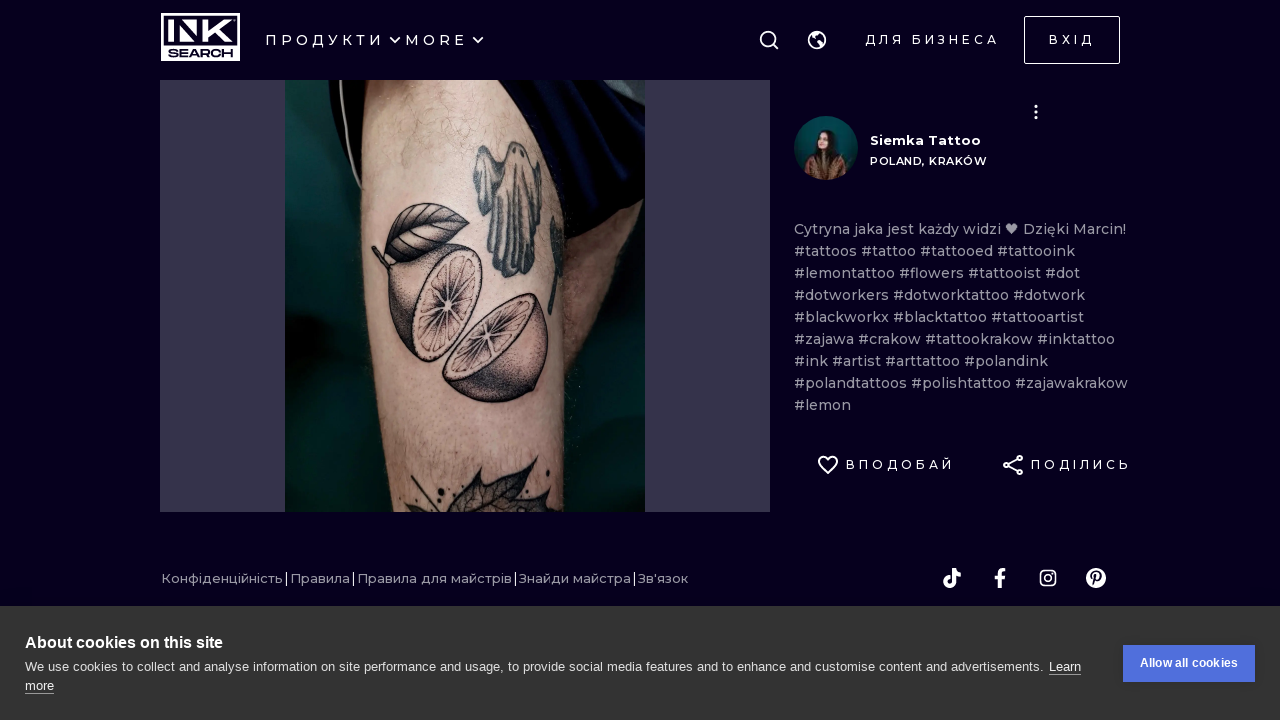

--- FILE ---
content_type: application/javascript
request_url: https://cdn.inksearch.co/production/6f65bab0/_next/static/chunks/1674-0d8012488cd3c222.js
body_size: 11302
content:
(self.webpackChunk_N_E=self.webpackChunk_N_E||[]).push([[1674,6969,404],{39693:function(e){e.exports=function(e){for(var i=-1,t=null==e?0:e.length,o=0,n=[];++i<t;){var a=e[i];a&&(n[o++]=a)}return n}},60404:function(e,i,t){"use strict";t.r(i),t.d(i,{LIKED_HEART_PATH:function(){return n}});var o=t(85893);t(67294);const n="M6.5 12l-.942-.863C2.21 8.083 0 6.069 0 3.597 0 1.583 1.573 0 3.575 0 4.706 0 5.791.53 6.5 1.367A3.883 3.883 0 019.425 0C11.427 0 13 1.583 13 3.597c0 2.472-2.21 4.486-5.558 7.546L6.5 12z";i.default=e=>{let{color:i,size:t,...a}=e;return(0,o.jsx)("svg",{width:t,height:t,viewBox:"0 0 13 12",fill:"none",xmlns:"http://www.w3.org/2000/svg",...a,children:(0,o.jsx)("path",{d:n,fill:i})})}},66969:function(e,i,t){"use strict";t.r(i),t.d(i,{HEART_PATH:function(){return n}});var o=t(85893);t(67294);const n="M9.425 0C8.294 0 7.208.53 6.5 1.367A3.883 3.883 0 003.575 0C1.573 0 0 1.583 0 3.597c0 2.472 2.21 4.486 5.558 7.546L6.5 12l.942-.863C10.79 8.083 13 6.069 13 3.597 13 1.583 11.427 0 9.425 0zm-2.86 10.169l-.065.065-.065-.065C3.341 7.35 1.3 5.487 1.3 3.597c0-1.308.975-2.29 2.275-2.29 1.001 0 1.625.655 2.275 1.309l.65.654.65-.654c.65-.654 1.274-1.308 2.275-1.308 1.3 0 2.275.98 2.275 2.289 0 1.89-2.041 3.753-5.135 6.572z";i.default=e=>{let{color:i,size:t,...a}=e;return(0,o.jsx)("svg",{width:t,height:t,viewBox:"0 0 13 12",fill:"none",xmlns:"http://www.w3.org/2000/svg",...a,children:(0,o.jsx)("path",{d:n,fill:i})})}},17027:function(e,i,t){"use strict";var o=t(85893);t(67294);i.Z=e=>{let{size:i,color:t,...n}=e;return(0,o.jsx)("svg",{width:i,height:i,viewBox:"0 0 19 18",fill:"none",xmlns:"http://www.w3.org/2000/svg",children:(0,o.jsx)("path",{d:"M12.9196 18V11.034H15.224L15.5688 8.326H12.9196V6.598C12.9196 5.814 13.1349 5.279 14.2452 5.279H15.6616V2.857C14.9759 2.78334 14.2867 2.74762 13.5972 2.75C11.5555 2.75 10.1578 4.012 10.1578 6.33V8.326H7.84845V11.034H10.1578V18H1.65719C1.39522 18 1.14398 17.8946 0.958741 17.7071C0.773501 17.5196 0.669434 17.2652 0.669434 17V1C0.669434 0.734784 0.773501 0.48043 0.958741 0.292893C1.14398 0.105357 1.39522 0 1.65719 0H17.4613C17.7233 0 17.9745 0.105357 18.1598 0.292893C18.345 0.48043 18.4491 0.734784 18.4491 1V17C18.4491 17.2652 18.345 17.5196 18.1598 17.7071C17.9745 17.8946 17.7233 18 17.4613 18H12.9196Z",fill:t})})}},66760:function(e,i,t){"use strict";t.d(i,{Z:function(){return be}});var o=t(85893),n=t(67294),a=t(25675),r=t.n(a),s=t(60271),l=t(56817),d=t(58),c=(0,l.k)((e=>({"ink-modal-desktop__prev-button":{position:"absolute",top:0,left:0},"ink-modal-desktop__next-button":{position:"absolute",top:0,left:0},"ink-modal-desktop":{position:"relative",display:"grid",width:"100%",gridTemplateRows:"calc(100vh - (64px + 24px)) 1fr",["@media (min-width: ".concat((0,d.oI)(e.breakpoints.sm),"px)")]:{height:"100%",gridTemplateRows:"1fr",width:"min(95vw, 90vw)",gridTemplateColumns:"1fr 300px"},["@media (min-width: ".concat((0,d.oI)(e.breakpoints.md),"px)")]:{width:"min(95vw, 85vw)",gridTemplateColumns:"1fr 350px"},["@media (min-width: ".concat((0,d.oI)(e.breakpoints.lg),"px)")]:{width:"min(95vw, 80vw)",gridTemplateColumns:"1fr 350px"},["@media (min-width: ".concat((0,d.oI)(e.breakpoints.xl),"px)")]:{gridTemplateColumns:"1fr 450px"}},"ink-modal-desktop--full-page":{gridTemplateRows:"calc(100vh - (64px + 24px + 80px + 80px)) 1fr",["@media (min-width: ".concat((0,d.oI)(e.breakpoints.sm),"px)")]:{width:"100%",gridTemplateRows:"1fr"}},"ink-modal-desktop__dropdown-wrapper":{zIndex:10,position:"absolute",right:"calc(48px + 12px)",top:"8px"},"ink-modal-desktop__image":{width:"100vw",display:"flex",alignItems:"center",backgroundColor:e.colors["dark-gray"][0],overflow:"hidden",justifyContent:"center",["@media (min-width: ".concat((0,d.oI)(e.breakpoints.sm),"px)")]:{width:"100%"}},"ink-modal-desktop__description":{padding:0,display:"flex",flexDirection:"column",justifyContent:"space-between",gap:"24px",height:"100%",["@media (min-width: ".concat((0,d.oI)(e.breakpoints.sm),"px)")]:{maxHeight:"calc(90vh - 8px)",padding:"24px 0"}},"ink-modal-desktop__description-item--with-padding":{padding:"0 24px",display:"grid",gridTemplateRows:"auto 1fr auto",height:"100%",gap:"24px"},"ink-modal-desktop__description-header":{display:"grid",gridTemplateRows:"auto",gap:"24px"},"ink-modal-desktop__description-footer":{display:"flex",flexDirection:"column",gap:"24px"},"ink-modal-desktop__description-header--skeleton":{display:"flex",gap:"24px",alignItems:"center"},"ink-modal-desktop__description-avatar--skeleton":{width:"64px",height:"64px",borderRadius:"999px",backgroundColor:e.colors["dark-gray"][0]},"ink-modal-desktop__description-avatar-wrapper--skeleton":{display:"flex",flexDirection:"column",gap:"8px"},"ink-modal-desktop__description-username--skeleton":{width:"100px",height:"20px",borderRadius:"999px",backgroundColor:e.colors["dark-gray"][0]},"ink-modal-desktop__description-text--skeleton":{height:"40px",borderRadius:"999px",backgroundColor:e.colors["dark-gray"][0]},"ink-modal-desktop__description-text-second--skeleton":{}})));var u=e=>{let{onClose:i}=e;const{classes:t,cx:n}=c();return(0,o.jsxs)("div",{className:t["ink-modal-desktop"],children:[(0,o.jsx)("div",{className:t["ink-modal-desktop__image-wrapper"],children:(0,o.jsx)("div",{className:t["ink-modal-desktop__image"]})}),(0,o.jsxs)("div",{className:t["ink-modal-desktop__description"],children:[(0,o.jsxs)("div",{className:n(t["ink-modal-desktop__description-header"],t["ink-modal-desktop__description-item--with-padding"]),children:[(0,o.jsxs)("div",{className:t["ink-modal-desktop__description-header--skeleton"],children:[(0,o.jsx)("div",{className:t["ink-modal-desktop__description-avatar--skeleton"]}),(0,o.jsxs)("div",{className:t["ink-modal-desktop__description-avatar-wrapper--skeleton"],children:[(0,o.jsx)("div",{className:t["ink-modal-desktop__description-username--skeleton"],style:{width:"120px"}}),(0,o.jsx)("div",{className:t["ink-modal-desktop__description-username--skeleton"]})]})]}),(0,o.jsx)("div",{className:t["ink-modal-desktop__description-text--skeleton"]}),(0,o.jsx)("div",{className:t["ink-modal-desktop__description-text-second--skeleton"]})]}),(0,o.jsx)("div",{className:t["ink-modal-desktop__description-footer"]})]})]})},p=t(74691),h=t.n(p),m=t(87582),v=t(84292),k=t(23279),x=t.n(k),g=t(57401),_=t(48580),f=t(55001),w=t(35868),j=(0,l.k)((e=>({"ink-carousel__slider":{width:"100%",height:"100%",position:"relative",flex:"1 1 auto"},"ink-carousel__arrow":{position:"absolute",top:"50%",cursor:"pointer",transition:"transform 0.2s ease-out",transform:"translateY(-25%)","&:hover":{transform:"scale(1.1) translateY(-25%)"}},"ink-carousel__arrow--disabled":{pointerEvents:"none"},"ink-carousel__arrow--left":{left:0},"ink-carousel__arrow--right":{right:0},"ink-carousel__slide":{position:"absolute",width:"100%",height:"100%",top:0,left:0,display:"flex",alignItems:"center",justifyContent:"center"},"ink-carousel__dots":{width:"100%",height:"min-content",bottom:"16px",position:"absolute",display:"flex",gap:"16px",alignItems:"center",justifyContent:"center"},"ink-carousel__dot":{backgroundColor:"white",height:"10px",width:"10px",borderRadius:"50%",position:"relative",overflow:"hidden",cursor:"pointer",transition:"200ms",opacity:.3,"&:hover":{opacity:.4}},"ink-carousel__dot--active":{opacity:1}})));var b=(0,n.forwardRef)(((e,i)=>{let{children:t}=e;const a=(0,n.useRef)(0),r=(0,n.useRef)(0),[s,l]=(0,n.useState)(0),d=(0,n.useRef)(),{classes:c,cx:u}=j(),p=n.Children.toArray(t),[k,b]=(0,v.bY)(p.length,(e=>({x:e*r.current}))),y=x()((e=>{a.current=e,b((e=>({x:(e-a.current)*r.current,onRest:()=>{l(a.current)}})))}),150),C=()=>{p.length>1&&a.current<p.length-1&&y(a.current+1)},I=()=>{a.current>0&&y(a.current-1)};(0,f.Z)((()=>{r.current=d.current.clientWidth,b((e=>({x:(e-a.current)*d.current.clientWidth,immediate:!0})))}),[]);const N=(0,m.c0)((e=>{let{down:i,movement:[t],distance:o,direction:[n],cancel:s}=e;p.length<=1&&s(),i&&(o>r.current/4||o>120)&&(a.current=h()(a.current+(n>0?-1:1),0,p.length-1),l(a.current),s()),b((e=>({x:(e-a.current)*r.current+(i?t:0)})))}),{axis:"x",filterTaps:!0});return(0,n.useImperativeHandle)(i,(()=>({nextSlide:C,prevSlide:I,goToSlide:y}))),(0,_.Z)("resize",(()=>{r.current=d.current.clientWidth,b((e=>({x:(e-a.current)*d.current.clientWidth})))})),(0,o.jsxs)("div",{className:c["ink-carousel__slider"],ref:d,children:[k.map(((e,i)=>{let{x:t}=e;return(0,o.jsx)(v.q.div,{...N(),className:c["ink-carousel__slide"],style:{x:t},children:p[i]})})),p.length>1&&(0,o.jsxs)(o.Fragment,{children:[(0,o.jsx)("div",{className:u(c["ink-carousel__arrow"],c["ink-carousel__arrow--left"],{[c["ink-carousel__arrow--disabled"]]:0===s}),onClick:I,children:(0,o.jsx)(g.Z,{name:"arrow-prev",size:32,color:0===s?w.Z.black.light:w.Z.white.light})}),(0,o.jsx)("div",{className:c["ink-carousel__dots"],children:k.map(((e,i)=>{let{x:t}=e;return(0,o.jsx)(v.q.div,{...N(),className:u(c["ink-carousel__dot"],{[c["ink-carousel__dot--active"]]:s===i}),onClick:()=>y(i)})}))}),(0,o.jsx)("div",{className:u(c["ink-carousel__arrow"],c["ink-carousel__arrow--right"],{[c["ink-carousel__arrow--disabled"]]:s===p.length-1}),onClick:C,children:(0,o.jsx)(g.Z,{name:"arrow-next",size:32,color:s===p.length-1?w.Z.black.light:w.Z.white.light})})]})]})})),y=t(5152),C=t.n(y),I=t(35656),N=t(88393),E=t(49625),A=t(6911),O=t(68041),S=t(86549),L=t(64228),T=t(8227),F=t(66210),R=t(50450),Z=t(73871),H=(0,l.k)((()=>({"todo-buy-section":{},"todo-buy-section__content":{display:"flex",flexDirection:"column",gap:"8px",backgroundColor:"#06001E",padding:"16px",borderRadius:"8px",alignItems:"center",border:"1px solid white"},"todo-buy-section__header":{width:"100%"},"todo-buy-section__tooltip":{}})));const z=C()((()=>Promise.all([t.e(3252),t.e(8569),t.e(8954),t.e(2042)]).then(t.bind(t,7127))),{loadableGenerated:{webpack:()=>[7127]},ssr:!1});var M=e=>{let{ink:i,onClose:t}=e;var a,r,s,l,d,c,u,p,h,m,v,k,x;const{user:_}=(0,T.C)(F.DI),[f,w]=(0,n.useState)(!1),{t:j}=(0,I.$G)("common"),{handleOpenAuthModal:b}=(0,L.l)(),y=(0,T.T)(),{classes:C}=H(),M=(null===(a=i)||void 0===a?void 0:a.user_uuid)===(null===(r=_)||void 0===r?void 0:r.uuid),D=(null===(s=_)||void 0===s?void 0:s.roles_check)===S.pR.manager.type&&(null===(d=_)||void 0===d||null===(l=d.manager_data)||void 0===l?void 0:l.emp_data)&&(null===(u=_)||void 0===u||null===(c=u.manager_data)||void 0===c?void 0:c.emp_data.some((e=>{var t;return e===(null===(t=i)||void 0===t?void 0:t.user_uuid)}))),U=1===(null===(p=i)||void 0===p?void 0:p.is_reserved),G=1===(null===(h=i)||void 0===h?void 0:h.taken),K=U&&(null===(m=_)||void 0===m?void 0:m.uuid)===(null===(v=i)||void 0===v?void 0:v.reserved_user)&&0===(null===(k=i)||void 0===k?void 0:k.taken),Y=K||!M&&!U&&!G;return(0,o.jsx)(o.Fragment,{children:(0,o.jsxs)("div",{className:C["todo-buy-section"],children:[(0,o.jsxs)("div",{className:C["todo-buy-section__content"],children:[(0,o.jsxs)("div",{className:C["todo-buy-section__header"],children:[i.price&&(0,o.jsxs)(o.Fragment,{children:[(0,o.jsx)(O.Z,{variant:"bodyS",children:"Flash price"}),(0,o.jsx)(O.Z,{variant:"bodyS_bold",children:"".concat(i.price," ").concat((null===(x=i)||void 0===x?void 0:x.currency)||"PLN")})]}),(0,o.jsx)(N.u,{label:j(K?"inkFrame.reserveModal.continue.tooltip":G?"inkFrame.reserveModal.taken.tooltip":U?"inkFrame.reserveModal.reserved.tooltip":"inkFrame.reserveModal.reserve.tooltip"),children:(0,o.jsx)("div",{className:C["todo-buy-section__tooltip"],children:(0,o.jsx)(g.Z,{name:"question-mark",size:16})})})]}),M||D?(0,o.jsx)(A.a,{variant:"solidWhite",size:"default",onClick:()=>{w(!0)},children:j("inkFrame.reserveModal.edit")}):(0,o.jsx)(A.a,{variant:"gradient",size:"default",disabled:!Y,onClick:()=>{var e,o;_?(t(),E.GS.reserve(null!==(o=null===(e=i)||void 0===e?void 0:e.uuid)&&void 0!==o?o:"").then((()=>{y((0,R.rK)({artist:i.user,todoId:i.uuid,ink:i}))})).catch((e=>{401===e.response.status&&b("login")}))):b("login")},children:K?j("inkFrame.reserveModal.continue.button"):G?j("inkFrame.reserveModal.taken.button"):U?j("inkFrame.reserveModal.reserved.button"):i.price?j("inkFrame.reserveModal.reserve.button"):j("inkFrame.reserveModal.askForPrice")})]}),(0,o.jsx)(z,{ink:i,edit:!0,onClose:()=>{w(!1)},onAddInk:()=>{const e=i.uuid;t&&t(),(0,Z.HN)(e),w(!1)},opened:f,onDelete:()=>{w(!1),t&&t(),window.location.href=window.location.href}})]})})},D=t(41664),U=t.n(D),G=t(23242),K=t(39693),Y=t.n(K);const P={"\xc1":"A","\u0102":"A","\u1eae":"A","\u1eb6":"A","\u1eb0":"A","\u1eb2":"A","\u1eb4":"A","\u01cd":"A","\xc2":"A","\u1ea4":"A","\u1eac":"A","\u1ea6":"A","\u1ea8":"A","\u1eaa":"A","\xc4":"A","\u01de":"A","\u0226":"A","\u01e0":"A","\u1ea0":"A","\u0200":"A","\xc0":"A","\u1ea2":"A","\u0202":"A","\u0100":"A","\u0104":"A","\xc5":"A","\u01fa":"A","\u1e00":"A","\u023a":"A","\xc3":"A","\ua732":"AA","\xc6":"AE","\u01fc":"AE","\u01e2":"AE","\ua734":"AO","\ua736":"AU","\ua738":"AV","\ua73a":"AV","\ua73c":"AY","\u1e02":"B","\u1e04":"B","\u0181":"B","\u1e06":"B","\u0243":"B","\u0182":"B","\u0106":"C","\u010c":"C","\xc7":"C","\u1e08":"C","\u0108":"C","\u010a":"C","\u0187":"C","\u023b":"C","\u010e":"D","\u1e10":"D","\u1e12":"D","\u1e0a":"D","\u1e0c":"D","\u018a":"D","\u1e0e":"D","\u01f2":"D","\u01c5":"D","\u0110":"D","\xd0":"D","\u018b":"D","\u01f1":"DZ","\u01c4":"DZ","\xc9":"E","\u0114":"E","\u011a":"E","\u0228":"E","\u1e1c":"E","\xca":"E","\u1ebe":"E","\u1ec6":"E","\u1ec0":"E","\u1ec2":"E","\u1ec4":"E","\u1e18":"E","\xcb":"E","\u0116":"E","\u1eb8":"E","\u0204":"E","\xc8":"E","\u1eba":"E","\u0206":"E","\u0112":"E","\u1e16":"E","\u1e14":"E","\u0118":"E","\u0246":"E","\u1ebc":"E","\u1e1a":"E","\ua76a":"ET","\u1e1e":"F","\u0191":"F","\u01f4":"G","\u011e":"G","\u01e6":"G","\u0122":"G","\u011c":"G","\u0120":"G","\u0193":"G","\u1e20":"G","\u01e4":"G","\u1e2a":"H","\u021e":"H","\u1e28":"H","\u0124":"H","\u2c67":"H","\u1e26":"H","\u1e22":"H","\u1e24":"H","\u0126":"H","\xcd":"I","\u012c":"I","\u01cf":"I","\xce":"I","\xcf":"I","\u1e2e":"I","\u0130":"I","\u1eca":"I","\u0208":"I","\xcc":"I","\u1ec8":"I","\u020a":"I","\u012a":"I","\u012e":"I","\u0197":"I","\u0128":"I","\u1e2c":"I","\ua779":"D","\ua77b":"F","\ua77d":"G","\ua782":"R","\ua784":"S","\ua786":"T","\ua76c":"IS","\u0134":"J","\u0248":"J","\u1e30":"K","\u01e8":"K","\u0136":"K","\u2c69":"K","\ua742":"K","\u1e32":"K","\u0198":"K","\u1e34":"K","\ua740":"K","\ua744":"K","\u0139":"L","\u023d":"L","\u013d":"L","\u013b":"L","\u1e3c":"L","\u1e36":"L","\u1e38":"L","\u2c60":"L","\ua748":"L","\u1e3a":"L","\u013f":"L","\u2c62":"L","\u01c8":"L","\u0141":"L","\u01c7":"LJ","\u1e3e":"M","\u1e40":"M","\u1e42":"M","\u2c6e":"M","\u0143":"N","\u0147":"N","\u0145":"N","\u1e4a":"N","\u1e44":"N","\u1e46":"N","\u01f8":"N","\u019d":"N","\u1e48":"N","\u0220":"N","\u01cb":"N","\xd1":"N","\u01ca":"NJ","\xd3":"O","\u014e":"O","\u01d1":"O","\xd4":"O","\u1ed0":"O","\u1ed8":"O","\u1ed2":"O","\u1ed4":"O","\u1ed6":"O","\xd6":"O","\u022a":"O","\u022e":"O","\u0230":"O","\u1ecc":"O","\u0150":"O","\u020c":"O","\xd2":"O","\u1ece":"O","\u01a0":"O","\u1eda":"O","\u1ee2":"O","\u1edc":"O","\u1ede":"O","\u1ee0":"O","\u020e":"O","\ua74a":"O","\ua74c":"O","\u014c":"O","\u1e52":"O","\u1e50":"O","\u019f":"O","\u01ea":"O","\u01ec":"O","\xd8":"O","\u01fe":"O","\xd5":"O","\u1e4c":"O","\u1e4e":"O","\u022c":"O","\u01a2":"OI","\ua74e":"OO","\u0190":"E","\u0186":"O","\u0222":"OU","\u1e54":"P","\u1e56":"P","\ua752":"P","\u01a4":"P","\ua754":"P","\u2c63":"P","\ua750":"P","\ua758":"Q","\ua756":"Q","\u0154":"R","\u0158":"R","\u0156":"R","\u1e58":"R","\u1e5a":"R","\u1e5c":"R","\u0210":"R","\u0212":"R","\u1e5e":"R","\u024c":"R","\u2c64":"R","\ua73e":"C","\u018e":"E","\u015a":"S","\u1e64":"S","\u0160":"S","\u1e66":"S","\u015e":"S","\u015c":"S","\u0218":"S","\u1e60":"S","\u1e62":"S","\u1e68":"S","\xdf":"ss","\u0164":"T","\u0162":"T","\u1e70":"T","\u021a":"T","\u023e":"T","\u1e6a":"T","\u1e6c":"T","\u01ac":"T","\u1e6e":"T","\u01ae":"T","\u0166":"T","\u2c6f":"A","\ua780":"L","\u019c":"M","\u0245":"V","\ua728":"TZ","\xda":"U","\u016c":"U","\u01d3":"U","\xdb":"U","\u1e76":"U","\xdc":"U","\u01d7":"U","\u01d9":"U","\u01db":"U","\u01d5":"U","\u1e72":"U","\u1ee4":"U","\u0170":"U","\u0214":"U","\xd9":"U","\u1ee6":"U","\u01af":"U","\u1ee8":"U","\u1ef0":"U","\u1eea":"U","\u1eec":"U","\u1eee":"U","\u0216":"U","\u016a":"U","\u1e7a":"U","\u0172":"U","\u016e":"U","\u0168":"U","\u1e78":"U","\u1e74":"U","\ua75e":"V","\u1e7e":"V","\u01b2":"V","\u1e7c":"V","\ua760":"VY","\u1e82":"W","\u0174":"W","\u1e84":"W","\u1e86":"W","\u1e88":"W","\u1e80":"W","\u2c72":"W","\u1e8c":"X","\u1e8a":"X","\xdd":"Y","\u0176":"Y","\u0178":"Y","\u1e8e":"Y","\u1ef4":"Y","\u1ef2":"Y","\u01b3":"Y","\u1ef6":"Y","\u1efe":"Y","\u0232":"Y","\u024e":"Y","\u1ef8":"Y","\u0179":"Z","\u017d":"Z","\u1e90":"Z","\u2c6b":"Z","\u017b":"Z","\u1e92":"Z","\u0224":"Z","\u1e94":"Z","\u01b5":"Z","\xde":"TH","\u0132":"IJ","\u0152":"OE","\u1d00":"A","\u1d01":"AE","\u0299":"B","\u1d03":"B","\u1d04":"C","\u1d05":"D","\u1d07":"E","\ua730":"F","\u0262":"G","\u029b":"G","\u029c":"H","\u026a":"I","\u0281":"R","\u1d0a":"J","\u1d0b":"K","\u029f":"L","\u1d0c":"L","\u1d0d":"M","\u0274":"N","\u1d0f":"O","\u0276":"OE","\u1d10":"O","\u1d15":"OU","\u1d18":"P","\u0280":"R","\u1d0e":"N","\u1d19":"R","\ua731":"S","\u1d1b":"T","\u2c7b":"E","\u1d1a":"R","\u1d1c":"U","\u1d20":"V","\u1d21":"W","\u028f":"Y","\u1d22":"Z","\xe1":"a","\u0103":"a","\u1eaf":"a","\u1eb7":"a","\u1eb1":"a","\u1eb3":"a","\u1eb5":"a","\u01ce":"a","\xe2":"a","\u1ea5":"a","\u1ead":"a","\u1ea7":"a","\u1ea9":"a","\u1eab":"a","\xe4":"a","\u01df":"a","\u0227":"a","\u01e1":"a","\u1ea1":"a","\u0201":"a","\xe0":"a","\u1ea3":"a","\u0203":"a","\u0101":"a","\u0105":"a","\u1d8f":"a","\u1e9a":"a","\xe5":"a","\u01fb":"a","\u1e01":"a","\u2c65":"a","\xe3":"a","\ua733":"aa","\xe6":"ae","\u01fd":"ae","\u01e3":"ae","\ua735":"ao","\ua737":"au","\ua739":"av","\ua73b":"av","\ua73d":"ay","\u1e03":"b","\u1e05":"b","\u0253":"b","\u1e07":"b","\u1d6c":"b","\u1d80":"b","\u0180":"b","\u0183":"b","\u0275":"o","\u0107":"c","\u010d":"c","\xe7":"c","\u1e09":"c","\u0109":"c","\u0255":"c","\u010b":"c","\u0188":"c","\u023c":"c","\u010f":"d","\u1e11":"d","\u1e13":"d","\u0221":"d","\u1e0b":"d","\u1e0d":"d","\u0257":"d","\u1d91":"d","\u1e0f":"d","\u1d6d":"d","\u1d81":"d","\u0111":"d","\u0256":"d","\u018c":"d","\xf0":"d","\u0131":"i","\u0237":"j","\u025f":"j","\u0284":"j","\u01f3":"dz","\u01c6":"dz","\xe9":"e","\u0115":"e","\u011b":"e","\u0229":"e","\u1e1d":"e","\xea":"e","\u1ebf":"e","\u1ec7":"e","\u1ec1":"e","\u1ec3":"e","\u1ec5":"e","\u1e19":"e","\xeb":"e","\u0117":"e","\u1eb9":"e","\u0205":"e","\xe8":"e","\u1ebb":"e","\u0207":"e","\u0113":"e","\u1e17":"e","\u1e15":"e","\u2c78":"e","\u0119":"e","\u1d92":"e","\u0247":"e","\u1ebd":"e","\u1e1b":"e","\ua76b":"et","\u1e1f":"f","\u0192":"f","\u1d6e":"f","\u1d82":"f","\u01f5":"g","\u011f":"g","\u01e7":"g","\u0123":"g","\u011d":"g","\u0121":"g","\u0260":"g","\u1e21":"g","\u1d83":"g","\u01e5":"g","\u1e2b":"h","\u021f":"h","\u1e29":"h","\u0125":"h","\u2c68":"h","\u1e27":"h","\u1e23":"h","\u1e25":"h","\u0266":"h","\u1e96":"h","\u0127":"h","\u0195":"hv","\xed":"i","\u012d":"i","\u01d0":"i","\xee":"i","\xef":"i","\u1e2f":"i","\u1ecb":"i","\u0209":"i","\xec":"i","\u1ec9":"i","\u020b":"i","\u012b":"i","\u012f":"i","\u1d96":"i","\u0268":"i","\u0129":"i","\u1e2d":"i","\ua77a":"d","\ua77c":"f","\u1d79":"g","\ua783":"r","\ua785":"s","\ua787":"t","\ua76d":"is","\u01f0":"j","\u0135":"j","\u029d":"j","\u0249":"j","\u1e31":"k","\u01e9":"k","\u0137":"k","\u2c6a":"k","\ua743":"k","\u1e33":"k","\u0199":"k","\u1e35":"k","\u1d84":"k","\ua741":"k","\ua745":"k","\u013a":"l","\u019a":"l","\u026c":"l","\u013e":"l","\u013c":"l","\u1e3d":"l","\u0234":"l","\u1e37":"l","\u1e39":"l","\u2c61":"l","\ua749":"l","\u1e3b":"l","\u0140":"l","\u026b":"l","\u1d85":"l","\u026d":"l","\u0142":"l","\u01c9":"lj","\u017f":"s","\u1e9c":"s","\u1e9b":"s","\u1e9d":"s","\u1e3f":"m","\u1e41":"m","\u1e43":"m","\u0271":"m","\u1d6f":"m","\u1d86":"m","\u0144":"n","\u0148":"n","\u0146":"n","\u1e4b":"n","\u0235":"n","\u1e45":"n","\u1e47":"n","\u01f9":"n","\u0272":"n","\u1e49":"n","\u019e":"n","\u1d70":"n","\u1d87":"n","\u0273":"n","\xf1":"n","\u01cc":"nj","\xf3":"o","\u014f":"o","\u01d2":"o","\xf4":"o","\u1ed1":"o","\u1ed9":"o","\u1ed3":"o","\u1ed5":"o","\u1ed7":"o","\xf6":"o","\u022b":"o","\u022f":"o","\u0231":"o","\u1ecd":"o","\u0151":"o","\u020d":"o","\xf2":"o","\u1ecf":"o","\u01a1":"o","\u1edb":"o","\u1ee3":"o","\u1edd":"o","\u1edf":"o","\u1ee1":"o","\u020f":"o","\ua74b":"o","\ua74d":"o","\u2c7a":"o","\u014d":"o","\u1e53":"o","\u1e51":"o","\u01eb":"o","\u01ed":"o","\xf8":"o","\u01ff":"o","\xf5":"o","\u1e4d":"o","\u1e4f":"o","\u022d":"o","\u01a3":"oi","\ua74f":"oo","\u025b":"e","\u1d93":"e","\u0254":"o","\u1d97":"o","\u0223":"ou","\u1e55":"p","\u1e57":"p","\ua753":"p","\u01a5":"p","\u1d71":"p","\u1d88":"p","\ua755":"p","\u1d7d":"p","\ua751":"p","\ua759":"q","\u02a0":"q","\u024b":"q","\ua757":"q","\u0155":"r","\u0159":"r","\u0157":"r","\u1e59":"r","\u1e5b":"r","\u1e5d":"r","\u0211":"r","\u027e":"r","\u1d73":"r","\u0213":"r","\u1e5f":"r","\u027c":"r","\u1d72":"r","\u1d89":"r","\u024d":"r","\u027d":"r","\u2184":"c","\ua73f":"c","\u0258":"e","\u027f":"r","\u015b":"s","\u1e65":"s","\u0161":"s","\u1e67":"s","\u015f":"s","\u015d":"s","\u0219":"s","\u1e61":"s","\u1e63":"s","\u1e69":"s","\u0282":"s","\u1d74":"s","\u1d8a":"s","\u023f":"s","\u0261":"g","\u1d11":"o","\u1d13":"o","\u1d1d":"u","\u0165":"t","\u0163":"t","\u1e71":"t","\u021b":"t","\u0236":"t","\u1e97":"t","\u2c66":"t","\u1e6b":"t","\u1e6d":"t","\u01ad":"t","\u1e6f":"t","\u1d75":"t","\u01ab":"t","\u0288":"t","\u0167":"t","\u1d7a":"th","\u0250":"a","\u1d02":"ae","\u01dd":"e","\u1d77":"g","\u0265":"h","\u02ae":"h","\u02af":"h","\u1d09":"i","\u029e":"k","\ua781":"l","\u026f":"m","\u0270":"m","\u1d14":"oe","\u0279":"r","\u027b":"r","\u027a":"r","\u2c79":"r","\u0287":"t","\u028c":"v","\u028d":"w","\u028e":"y","\ua729":"tz","\xfa":"u","\u016d":"u","\u01d4":"u","\xfb":"u","\u1e77":"u","\xfc":"u","\u01d8":"u","\u01da":"u","\u01dc":"u","\u01d6":"u","\u1e73":"u","\u1ee5":"u","\u0171":"u","\u0215":"u","\xf9":"u","\u1ee7":"u","\u01b0":"u","\u1ee9":"u","\u1ef1":"u","\u1eeb":"u","\u1eed":"u","\u1eef":"u","\u0217":"u","\u016b":"u","\u1e7b":"u","\u0173":"u","\u1d99":"u","\u016f":"u","\u0169":"u","\u1e79":"u","\u1e75":"u","\u1d6b":"ue","\ua778":"um","\u2c74":"v","\ua75f":"v","\u1e7f":"v","\u028b":"v","\u1d8c":"v","\u2c71":"v","\u1e7d":"v","\ua761":"vy","\u1e83":"w","\u0175":"w","\u1e85":"w","\u1e87":"w","\u1e89":"w","\u1e81":"w","\u2c73":"w","\u1e98":"w","\u1e8d":"x","\u1e8b":"x","\u1d8d":"x","\xfd":"y","\u0177":"y","\xff":"y","\u1e8f":"y","\u1ef5":"y","\u1ef3":"y","\u01b4":"y","\u1ef7":"y","\u1eff":"y","\u0233":"y","\u1e99":"y","\u024f":"y","\u1ef9":"y","\u017a":"z","\u017e":"z","\u1e91":"z","\u0291":"z","\u2c6c":"z","\u017c":"z","\u1e93":"z","\u0225":"z","\u1e95":"z","\u1d76":"z","\u1d8e":"z","\u0290":"z","\u01b6":"z","\u0240":"z","\xfe":"th","\ufb00":"ff","\ufb03":"ffi","\ufb04":"ffl","\ufb01":"fi","\ufb02":"fl","\u0133":"ij","\u0153":"oe","\ufb06":"st","\u2090":"a","\u2091":"e","\u1d62":"i","\u2c7c":"j","\u2092":"o","\u1d63":"r","\u1d64":"u","\u1d65":"v","\u2093":"x","\u0401":"YO","\u0419":"I","\u0426":"TS","\u0423":"U","\u041a":"K","\u0415":"E","\u041d":"N","\u0413":"G","\u0428":"SH","\u0429":"SCH","\u0417":"Z","\u0425":"H","\u042a":"'","\u0451":"yo","\u0439":"i","\u0446":"ts","\u0443":"u","\u043a":"k","\u0435":"e","\u043d":"n","\u0433":"g","\u0448":"sh","\u0449":"sch","\u0437":"z","\u0445":"h","\u044a":"'","\u0424":"F","\u042b":"I","\u0412":"V","\u0410":"a","\u041f":"P","\u0420":"R","\u041e":"O","\u041b":"L","\u0414":"D","\u0416":"ZH","\u042d":"E","\u0444":"f","\u044b":"i","\u0432":"v","\u0430":"a","\u043f":"p","\u0440":"r","\u043e":"o","\u043b":"l","\u0434":"d","\u0436":"zh","\u044d":"e","\u042f":"Ya","\u0427":"CH","\u0421":"S","\u041c":"M","\u0418":"I","\u0422":"T","\u042c":"'","\u0411":"B","\u042e":"YU","\u044f":"ya","\u0447":"ch","\u0441":"s","\u043c":"m","\u0438":"i","\u0442":"t","\u044c":"'","\u0431":"b","\u044e":"yu"};var V=e=>e.replace(/[^A-Za-z0-9]/g,(e=>P[e]||e));var W=(e,i)=>{if(!e)return null;const t=new RegExp("[^\0-\x7f]","g");return Y()(e.replace(/#/g," #").split(/ /)).map((e=>{const n=e.split(/-/).map((e=>{if("#"===e[0]){const o=e.slice(1);return o.match(t)&&o.match(t).length>0?i(o,V(o)):i(o)}return e}));return(0,o.jsx)(o.Fragment,{children:n.map(((e,i)=>i+1<n.length?(0,o.jsxs)(o.Fragment,{children:[e,"-"]}):"string"===typeof e?(0,o.jsx)(o.Fragment,{children:"".concat(e," ")}):(0,o.jsx)(o.Fragment,{children:e})))})}))},B=(0,l.k)((e=>({"ink-description__description":{paddingRight:"16px",width:"100%",display:"flex",flexDirection:"column",overflowY:"auto",overflowX:"hidden",scrollbarColor:"white",scrollbarWidth:"thin",maxHeight:"max-content","&::-webkit-scrollbar":{width:"4px",backgroundColor:e.colors["dark-gray"][0]},"&::-webkit-scrollbar-thumb":{borderRadius:0,backgroundColor:"#ff0080"},p:{wordBreak:"break-word"}}})));var q=e=>{let{ink:i}=e;var t;const{classes:n}=B(),a=(0,T.T)();return(0,o.jsx)("div",{className:n["ink-description__description"],children:(0,o.jsx)(O.Z,{variant:"bodyM",color:"gray-medium",children:W(null===(t=i)||void 0===t?void 0:t.description,((e,i)=>(0,o.jsx)(U(),{href:"/tattoos/".concat(i||e),onClick:()=>{return i=e,a((0,Z.oK)()),void a((0,G.vn)({theme:{alias:i,slug:i},localization:{alias:"",slug:null}}));var i},children:"#".concat(e," ")},e)))})})},J=t(60404),$=t(66969),X=t(79031),Q=t(80960);var ee=e=>{let{isLiked:i,id:t,likesCount:o,onError:a}=e;const[r,s]=(0,n.useState)(i),[l,d]=(0,n.useState)(null!==o&&void 0!==o?o:null),{user:c}=(0,T.C)(F.DI),u=(0,T.T)(),{handleOpenAuthModal:p}=(0,L.l)();return(0,n.useEffect)((()=>{s(i)}),[i]),(0,n.useEffect)((()=>{d(null!==o&&void 0!==o?o:null)}),[o]),{likesAmount:l,isLiked:r,handleLikeClick:async()=>{if(!c)return a&&a(),Q.X.event(X.cI,{action:"Not logged in - forced register modal"}),void p("register");const e=e=>{let{isLike:i,amount:o}=e;const n=document.querySelectorAll('[data-id="ink-'.concat(t,'-likes"]')),a=document.querySelectorAll('[data-id="ink-'.concat(t,'-heart-icon"]'));d(o),s(i);for(const t of n)t.innerHTML="".concat(o);for(const t of a)t.innerHTML='\n          <path\n            d="'.concat(i?J.LIKED_HEART_PATH:$.HEART_PATH,'" fill="currentColor"\n          />\n        ')};try{e({isLike:!r,amount:r?l-1:l+1}),await E.GS[r?"dislike":"like"](t)}catch(n){var i,o;e({isLike:r,amount:l}),Q.X.event(X.cI,{action:r?"Disliked":"Liked"}),401===(null===(o=n)||void 0===o||null===(i=o.response)||void 0===i?void 0:i.status)&&u((0,F.sO)({type:"login"})),a&&a(n)}}}},ie=t(71295),te=t(17027),oe=t(111),ne=t(50907);var ae=(e,i,t)=>{navigator.clipboard?navigator.clipboard.writeText(e).then((()=>{i(e)})).catch((()=>{t()})):((e,i,t)=>{const o=document.createElement("textarea");o.value=e,o.style.top="0",o.style.left="0",o.style.position="fixed",document.body.appendChild(o),o.focus(),o.select();try{document.execCommand("copy")?i(e):t()}catch(n){t()}finally{document.body.removeChild(o)}})(e,i,t)};const re=(0,l.k)((()=>({"share-content__description":{display:"flex",justifyContent:"space-between",alignItems:"center",gap:"4px"},"share-content__buttons":{display:"flex",gap:"4px"}}))),se=e=>{var i,t;const{url:a}=e,[r,s]=(0,n.useState)(null),{classes:l}=re(),{t:d}=(0,I.$G)("common"),c={title:d("share.title"),tooltip:d("share.copy.tooltip"),successMessage:d("share.copy.success"),errorMessage:d("share.copy.fail"),shareIcons:d("share.icons.title"),subject:d("share.icons.subject")};return(0,o.jsxs)(o.Fragment,{children:[(0,o.jsx)(ne.I,{value:a,id:a,icon:(0,o.jsx)(N.u,{label:c.tooltip,children:(0,o.jsx)(oe.h,{ariaLabel:c.tooltip,variant:"transparent",onClick:async()=>{ae(a,(()=>{s({message:c.successMessage,type:"success"})}),(()=>{s({message:c.errorMessage,type:"error"})}))},children:(0,o.jsx)(g.Z,{name:"copy"})})}),error:{content:null===(i=r)||void 0===i?void 0:i.message,status:null===(t=r)||void 0===t?void 0:t.type}}),(0,o.jsxs)("div",{className:l["share-content__description"],children:[(0,o.jsx)(O.Z,{variant:"bodyL_uppercase",children:c.shareIcons}),(0,o.jsxs)("div",{className:l["share-content__buttons"],children:[(0,o.jsx)(oe.h,{ariaLabel:d("share.icons.socials.facebook"),variant:"transparent",onClick:()=>{window.open("https://www.facebook.com/sharer/sharer.php?u=".concat(encodeURIComponent(a),"&amp;src=sdkpreparse"),"share","height=200,width=200")},children:(0,o.jsx)(te.Z,{size:32,color:"white"})}),(0,o.jsx)(oe.h,{ariaLabel:d("share.icons.socials.e-mail"),onClick:()=>{},children:(0,o.jsx)("a",{href:"mailto:?subject=".concat(c.subject,"&body=").concat(a),children:(0,o.jsx)(g.Z,{size:32,name:"mail"})})})]})]})]})},le=(0,l.k)((e=>({"share-modal":{padding:24,width:"500px",[e.fn.smallerThan("md")]:{width:"auto"}}})));var de=e=>{let{link:i}=e;const[t,a]=(0,n.useState)(!1),{classes:r}=le();return{ShareModal:(0,n.useCallback)((()=>(0,o.jsx)(ie.V,{opened:t,onClose:()=>a(!1),children:(0,o.jsx)("div",{className:r["share-modal"],children:(0,o.jsx)(se,{url:i})})})),[t]),handleShare:async()=>{var e;const t={title:"InkSearch.co",text:window.document.title,url:i};if(null===(e=navigator)||void 0===e?void 0:e.share)try{await navigator.share(t)}catch(o){o.toString().includes("AbortError")&&console.log("Share aborted")}else a(!0)}}},ce=(0,l.k)((()=>({"ink-buttons":{display:"flex",gap:"4px"}})));var ue=e=>{let{ink:i}=e;var t,n,a,r,s,l;const d=(0,T.T)(),{t:c}=(0,I.$G)("common"),{classes:u}=ce();var p;const{handleShare:h,ShareModal:m}=de({link:"".concat(S.Oj.tattoo,"/").concat(null!==(p=null===(t=i)||void 0===t?void 0:t.uuid)&&void 0!==p?p:"")});var v,k,x;const{isLiked:_,handleLikeClick:f}=ee({id:null!==(v=null===(n=i)||void 0===n?void 0:n.uuid)&&void 0!==v?v:"",isLiked:null!==(k=null===(r=i)||void 0===r||null===(a=r.info)||void 0===a?void 0:a.auth_user_like)&&void 0!==k&&k,likesCount:null!==(x=null===(l=i)||void 0===l||null===(s=l.info)||void 0===s?void 0:s.likes)&&void 0!==x?x:0,onError:()=>{d((0,Z.oK)())}}),w=[{label:c(_?"inkModal.dislike":"inkModal.like"),onClick:()=>{f()},icon:_?"heart_liked":"heart"},{label:c("inkModal.share"),onClick:h,icon:"share"}];return(0,o.jsxs)("div",{className:u["ink-buttons"],children:[w.map((e=>{let{onClick:i,label:t,icon:n}=e;return(0,o.jsx)(o.Fragment,{children:(0,o.jsx)(A.a,{variant:"no-outline",size:"default",onClick:i,icon:(0,o.jsx)(g.Z,{name:n}),children:t},"button-".concat(t,"-").concat(n))})})),(0,o.jsx)(m,{})]})},pe=t(11163),he=t(90309),me=t(12229),ve=t(61619),ke=(0,l.k)((e=>({"related-inks":{display:"flex",flexDirection:"column",gap:"8px"},"related-inks__paragraph":{padding:"0 24px"},"related-inks__activity-item":{display:"grid",width:"128px",aspectRatio:"1/1","&:first-of-type":{marginLeft:"24px"},"&:last-of-type":{marginRight:"24px"}},"related-inks__activity-item-placeholder":{display:"grid",width:"128px",backgroundColor:e.colors["gray-very-light"][0],opacity:.3,aspectRatio:"1/1","&:first-of-type":{marginLeft:"24px"},"&:last-of-type":{marginRight:"24px"}},"related-inks__see-more":{display:"flex",flexDirection:"column",gap:"8px",justifyContent:"center",alignItems:"center"}})));var xe=e=>{let{artist:i,excludedId:t,onClose:a}=e;var r,s;const l=(0,T.T)(),d=(0,pe.useRouter)(),[c,u]=(0,n.useState)(!1),[p,h]=(0,n.useState)(!1),[m,v]=(0,n.useState)([]),k=(0,n.useRef)(),{t:x}=(0,I.$G)("common"),{classes:_}=ke(),f={otherTodos:x("inkFrame.reserveModal.otherTodos"),showAll:x("inkFrame.reserveModal.showAll")};(0,n.useEffect)((()=>{(async()=>{u(!0);try{var e;const{todos:o}=await(0,ve.Z)(null===(e=i)||void 0===e?void 0:e.profile_path,{type:"todos",page:0,perPage:10,excluded:[t]});v(o.data),u(!1)}catch(o){h(!0)}})()}),[i]);return p?null:c||0!==m.filter((e=>0!==e.photos.length)).length?(0,o.jsxs)("div",{ref:k,className:_["related-inks"],children:[(0,o.jsx)("div",{className:_["related-inks__paragraph"],children:(0,o.jsxs)(O.Z,{variant:"bodyL_uppercase",children:[f.otherTodos," ",null!==(w=null===(r=i)||void 0===r?void 0:r.name)&&void 0!==w?w:""]})}),(0,o.jsx)(he.Z,{children:c?(0,o.jsxs)(o.Fragment,{children:[(0,o.jsx)("div",{className:_["related-inks__activity-item"]}),(0,o.jsx)("div",{className:_["related-inks__activity-item"]}),(0,o.jsx)("div",{className:_["related-inks__activity-item"]})]}):(0,o.jsxs)(o.Fragment,{children:[m.map((e=>{var i,t,n,a,r;return(0,o.jsx)("div",{className:_["related-inks__activity-item"],children:(null===(n=e)||void 0===n||null===(t=n.photos[0])||void 0===t||null===(i=t.path)||void 0===i?void 0:i.thumb)&&(0,o.jsx)(me.Z,{src:e.photos[0].path.thumb,alt:"Inksearch tattoo ".concat(null===(r=e)||void 0===r||null===(a=r.user)||void 0===a?void 0:a.name),onClick:()=>(e=>{l((0,Z.HN)(e.uuid))})(e)})})})),m.length>=10&&(0,o.jsx)("div",{className:_["related-inks__activity-item"],children:(0,o.jsxs)("a",{className:_["related-inks__see-more"],href:null!==(j=null===(s=i)||void 0===s?void 0:s.profile_link)&&void 0!==j?j:"/",onClick:e=>{e.preventDefault(),a&&a(),d.push("".concat(i.profile_link,"/todos"))},children:[(0,o.jsx)(g.Z,{name:"gallery",size:32}),f.showAll]})})]})})]}):null;var w,j},ge=t(60365),_e=t(28161),fe=(0,l.k)((()=>({"ink-options__dropdown":{padding:"8px",display:"flex",flexDirection:"column",gap:"8px",backgroundColor:"transparent",width:"max-content"}})));const we=C()((()=>Promise.all([t.e(3252),t.e(8569),t.e(8954),t.e(2042)]).then(t.bind(t,7127))),{loadableGenerated:{webpack:()=>[7127]},ssr:!1});var je=e=>{let{ink:i,onClose:t}=e;var a,r,s,l,d,c,u,p;const[h,m]=(0,n.useState)(!1),{user:v}=(0,T.C)(F.DI),k=(null===(a=i)||void 0===a?void 0:a.user_uuid)===(null===(r=v)||void 0===r?void 0:r.uuid),x=(null===(s=v)||void 0===s?void 0:s.roles_check)===S.pR.manager.type&&(null===(d=v)||void 0===d||null===(l=d.manager_data)||void 0===l?void 0:l.emp_data)&&(null===(u=v)||void 0===u||null===(c=u.manager_data)||void 0===c?void 0:c.emp_data.some((e=>{var t;return e===(null===(t=i)||void 0===t?void 0:t.user_uuid)}))),{t:_}=(0,I.$G)("common"),{classes:f}=fe();var w;return(0,o.jsxs)(o.Fragment,{children:[(0,o.jsx)(_e.Z,{small:!0,offset:[8,0,0,0],button:e=>{let{onClick:i}=e;return(0,o.jsx)(oe.h,{ariaLabel:_("inkFrame.reserveModal.edit"),onClick:i,children:(0,o.jsx)(g.Z,{name:"more",size:16})})},children:(0,o.jsxs)("div",{className:f["ink-options__dropdown"],children:[(k||x)&&(0,o.jsxs)(A.a,{fullWidth:!0,variant:"outlineWhite",size:"default",onClick:()=>m(!0),children:[(0,o.jsx)(g.Z,{name:"settings"})," ",_("inkFrame.reserveModal.edit")]}),!k&&(0,o.jsx)(ge.F,{variant:"outlineWhite",size:"default",rel:"noopener noreferrer",href:"mailto:".concat(S.u5.customerSupport,"?subject=Ink%20report&body=Hello%2C%20I%20would%20like%20to%20report%20ink%20id%3A%20").concat(null!==(w=null===(p=i)||void 0===p?void 0:p.uuid)&&void 0!==w?w:"","%20"),icon:(0,o.jsx)(g.Z,{name:"report"}),children:_("inkFrame.reserveModal.report")})]})}),(0,o.jsx)(we,{ink:i,edit:!0,onClose:()=>{m(!1)},onAddInk:()=>{const e=i.uuid;t&&t(),(0,Z.HN)(e),m(!1)},opened:h,onDelete:()=>{m(!1),t&&t(),window.location.href=window.location.href}})]})};var be=e=>{let{isLoading:i=!1,isError:t=!1,ink:n,onClose:a,onImageLoad:l,isFullPage:d=!1}=e;var p,h,m,v,k;const{classes:x,cx:g}=c();return(0,o.jsx)(o.Fragment,{children:n?(0,o.jsxs)("div",{className:g(x["ink-modal-desktop"],{[x["ink-modal-desktop--full-page"]]:d}),children:[(0,o.jsx)("div",{className:x["ink-modal-desktop__dropdown-wrapper"],children:(0,o.jsx)(je,{ink:n,onClose:a})}),(0,o.jsx)("div",{className:x["ink-modal-desktop__image"],children:(0,o.jsx)(b,{children:n.photos.map(((e,i)=>{var t,a,s,d;return(null===(a=e)||void 0===a||null===(t=a.path)||void 0===t?void 0:t.max)&&(0,o.jsx)(r(),{src:n.photos[0].path.max,width:0,height:0,sizes:"100vw",style:{width:"100%",height:"auto",maxHeight:"100%",objectFit:"contain"},alt:"Inksearch tattoo ".concat(null===(d=n)||void 0===d||null===(s=d.user)||void 0===s?void 0:s.name),onLoad:0===i&&l?l:null})}))},n.uuid)}),(0,o.jsxs)("div",{className:x["ink-modal-desktop__description"],children:[(0,o.jsxs)("div",{className:g(x["ink-modal-desktop__description-header"],x["ink-modal-desktop__description-item--with-padding"]),children:[(0,o.jsx)(s.Z,{user:n.user,onClick:a}),(0,o.jsx)(q,{ink:n}),(0,o.jsx)(ue,{ink:n})]}),1===(null===(p=n)||void 0===p?void 0:p.type)&&!!(null===(m=n)||void 0===m||null===(h=m.user)||void 0===h?void 0:h.is_requestable)&&(0,o.jsxs)("div",{className:x["ink-modal-desktop__description-footer"],children:[(0,o.jsx)("div",{className:x["ink-modal-desktop__description-item--with-padding"],children:(0,o.jsx)(M,{ink:n,onClose:a})}),1===(null===(v=n)||void 0===v?void 0:v.type)&&(0,o.jsx)(xe,{artist:n.user,excludedId:null===(k=n)||void 0===k?void 0:k.uuid,onClose:a})]})]})]}):(0,o.jsx)(u,{onClose:a})})}},78551:function(e,i,t){"use strict";t.d(i,{E:function(){return n},n:function(){return a}});var o=t(91690);const n={ink:null,isLoading:!1,isError:!1,isFetching:!1},a=(e,i)=>{switch(i.type){case o.e.FetchStart:return{...e,isLoading:!0,isError:!1,isFetching:!0};case o.e.FetchError:return{...e,isError:!0};case o.e.FetchEnd:return{...e,isFetching:!1};case o.e.FetchSuccess:return{...e,ink:i.payload};case o.e.Loaded:return{...e,isLoading:!1};case o.e.CloseModal:return{...e,isLoading:!1,ink:null,isFetching:!1,isError:!1};default:return e}}},91690:function(e,i,t){"use strict";var o;t.d(i,{e:function(){return o}}),function(e){e.Loaded="INK_DATA_LOADED",e.CloseModal="CLOSE_INK_MODAL",e.FetchError="FETCHING_INK_ERROR",e.FetchStart="FETCHING_INK_START",e.FetchEnd="FETCHING_INK_FINISH",e.FetchSuccess="FETCHING_INK_SUCCESS"}(o||(o={}))},90309:function(e,i,t){"use strict";t.d(i,{Z:function(){return o.Z}});var o=t(46594)},12229:function(e,i,t){"use strict";t.d(i,{Z:function(){return d}});var o=t(85893),n=t(67294),a=t(35656),r=t(6911),s=t(35825),l=(0,t(56817).k)((()=>({"ink-frame__image":{boxSizing:"border-box",zIndex:10,position:"relative",aspectRatio:"1 / 1",cursor:"pointer"},"ink-frame__overlay":{height:"100%",width:"100%",display:"flex",justifyContent:"center",alignItems:"center",position:"absolute",zIndex:10,opacity:0,transition:"300ms",color:"white","&:after":{zIndex:-1,content:'""',position:"absolute",height:"100%",width:"100%",background:"black",border:"1px solid black",transition:"300ms",opacity:0},"&:focus, &:hover, &:active":{opacity:1,"&:after":{opacity:.4}}}})));var d=e=>{let{alt:i,src:t,placeholderSrc:d,skeletonColors:c={background:"#1D1B36",foreground:"#272741"},className:u,onClick:p,disableHover:h,icon:m,...v}=e;const{t:k}=(0,a.$G)("common"),[x,g]=(0,n.useState)(t),{classes:_}=l();return(0,o.jsxs)("div",{className:_["ink-frame__image"],onClick:p,children:[!h&&(0,o.jsx)("div",{className:_["ink-frame__overlay"],children:null!==m&&void 0!==m?m:(0,o.jsx)(r.a,{variant:"no-outline",size:"big",disabled:!0,children:k("inkFrame.overlay")})}),(0,o.jsx)(s.Y,{alt:i,src:x,...v,onError:()=>{g(d)}})]})}},71295:function(e,i,t){"use strict";t.d(i,{V:function(){return s}});var o=t(85893),n=(t(67294),t(23784)),a=t(87089),r=t(64228);const s=e=>{let{children:i,...t}=e;const{isMobileDisplay:s}=(0,r.l)(),l=s?a.d:n.u;return(0,o.jsx)(l,{...t,children:i})}},61619:function(e,i,t){"use strict";var o=t(27361),n=t.n(o),a=t(49625);i.Z=async function(e,i){let t=arguments.length>2&&void 0!==arguments[2]?arguments[2]:null;const o="all"!==i.type;try{const{data:r}=o?await a.BG.getInks.bySlug(e,{type:i.type,page:i.page||0,perPage:i.perPage||4,excluded:i.excluded?i.excluded.reduce(((e,i)=>"".concat(e,"&excluded[]=").concat(i)),""):""},t):await a.BG.getProfileContent(e,t),s=n()(r,"inks",{data:[],info:null}),l=n()(r,"best_inks",{data:[]}),d=n()(r,"todos",{data:[],info:null});return{bestInks:l,inks:s,todos:d,info:{current_page:n()(r,"current_page",1),last_page:n()(r,"last_page",1)}}}catch(r){return{bestInks:{data:[]},inks:{data:[],info:null},todos:{data:[],info:null},info:{general:{current_page:1,last_page:1}}}}}}}]);